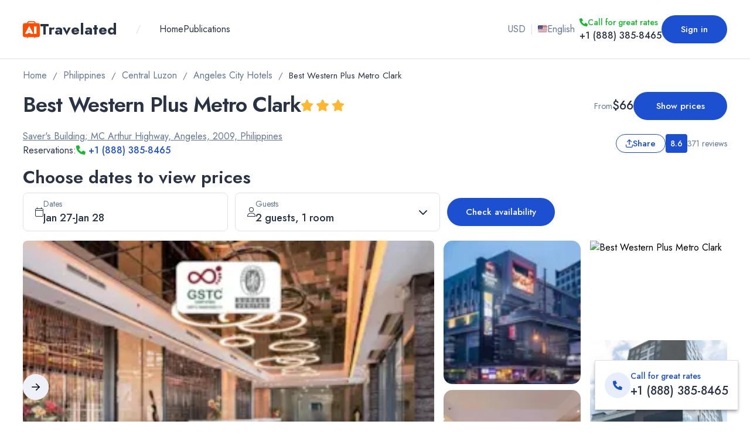

--- FILE ---
content_type: application/javascript; charset=UTF-8
request_url: https://www.travelated.com/_next/static/chunks/5849.e59802abf0124abb.js
body_size: 3990
content:
"use strict";(self.webpackChunk_N_E=self.webpackChunk_N_E||[]).push([[5849],{78159:function(e,t,l){var a=l(85893);l(67294);var i=l(15206);t.Z=e=>{let{onClose:t,children:l}=e;return(0,a.jsxs)("div",{className:"fixed z-[999] top-0 left-0 w-full h-full bg-black",children:[(0,a.jsx)("button",{onClick:t,type:"button",className:"w-9 h-9 sm:h-11 sm:w-11 z-[999] absolute top-6 left-6 inline-flex justify-center bg-transparent p-0 text-sm font-semibold text-white shadow-sm hover:secondaryGrey focus-visible:outline focus-visible:outline-2 focus-visible:outline-offset-2 focus-visible:outline-indigo-600",children:(0,a.jsx)(i.GN,{className:"text-white w-5 h-5 sm:w-6 sm:h-6",icon:i.cb})}),l]})}},39209:function(e,t,l){var a=l(85893),i=l(67294),o=l(35854),n=l(78159),s=l(71387),r=l(71027),c=l(30719);l(92261);var d=l(15206),u=l(24134),h=l(30275);t.Z=e=>{let{images:t,open:l,handleClose:m,selectedImageIndex:x}=e,[v,p]=(0,o.n6)(x),f=(0,i.useRef)(null),b=1===t.length,g=t.length;return(0,a.jsx)(a.Fragment,{children:(0,a.jsx)(r.P,{open:l,modalName:"fullscreen-swiper",className:"!rounded-none",onClose:m,children:(0,a.jsx)(n.Z,{onClose:m,children:b?(0,a.jsx)("div",{className:"w-full h-full flex justify-center items-center",children:t.map((e,t)=>(0,a.jsx)(s.Z,{priority:!0,image:e,size:{default:100},className:"max-w-max h-full w-full object-contain"},t))}):(0,a.jsxs)(c.tq,{ref:f,slidesPerView:"auto",spaceBetween:8,centeredSlides:!0,loop:!0,initialSlide:x,onSlideChange:e=>{p(e.realIndex)},onSwiper:()=>{p(x)},style:{width:"100%",height:"100%"},children:[(0,a.jsx)(u.Z,{icon:d.ac,onClick:()=>{var e;null===(e=f.current)||void 0===e||e.swiper.slidePrev()},className:"rounded-none absolute top-[50%] ltr:left-[46px] rtl:right-[46px] ltr:-translate-x-[50%] rtl:translate-x-[50%] -translate-y-[50%] hidden sm:flex"}),t.map((e,t)=>(0,a.jsx)(c.o5,{style:{display:"flex",justifyContent:"center",alignItems:"center",textAlign:"center"},children:(0,a.jsx)("div",{className:"w-full h-full max-w-max",children:(0,a.jsx)(s.Z,{priority:0===t,image:e,size:{default:100},className:"max-w-max h-full w-full object-contain"})})},"".concat(e.id,"-").concat(t))),(0,a.jsx)(u.Z,{icon:d.eF,onClick:()=>{var e;null===(e=f.current)||void 0===e||e.swiper.slideNext()},className:"rounded-none absolute top-[50%] ltr:right-[46px] rtl:left-[46px] ltr:translate-x-[50%] rtl:-translate-x-[50%] -translate-y-[50%] hidden sm:flex"}),(0,a.jsxs)("div",{className:"absolute flex items-center gap-2 bottom-6 left-6 z-[5] px-2 py-1 bg-light",children:[(0,a.jsx)(d.GN,{icon:d.fS,size:"lg",className:"text-primary"}),(0,a.jsxs)("p",{className:h.XP,children:[v+1,"/",g]})]})]})})})})}},15786:function(e,t,l){l.d(t,{ZP:function(){return searchHotelPage_SearchHotelCartProvider},Q5:function(){return useAvailabilitySearchDates},QO:function(){return useAvailabilitySearchGuests},OE:function(){return useAvailabilitySearchRequest},AV:function(){return useCartInformation},Fx:function(){return useCartSelectedPlan}});var a=l(85893),i=l(67294),o=l(11163),n=l(35854),s=l(65783),r=l(63601),c=l(16556),d=l(54931),u=l(14009),h=l(97587),m=l(26278),x=l(11079),hooks_useGetCalendarAvailability=()=>{let e=(0,x.aP)(),t=(()=>{if(!(null==e?void 0:e.days)||e.days.length<=1)return null;let t=new m.NT,l=new m.NT().add(3,"months"),a=e.days.slice(1).filter(e=>{let a=(0,h.yf)(e.date);return a.toDays()>=t.toDays()&&a.toDays()<=l.toDays()});if(0===a.length)return null;let i=a.reduce((e,t)=>t.price.amount<e.price.amount?t:e);return i.date})(),l=t?(0,h.yf)(t):null,a=l?(0,h.ng)([l]):null,i=a?(0,h.hI)(a):null;return{lowestPriceDateObject:a,lowestPriceDate:i}},v=l(74515),p=l(76290),f=l(71775);let b=(0,i.createContext)(null),useAvailabilitySearchRequest=()=>{let e=(0,i.useContext)(b);return e?{dates:e.dates,guests:e.guests,roomPlan:e.roomId&&e.planRateCode?{roomId:e.roomId,rateCode:e.planRateCode}:void 0}:null},useAvailabilitySearchDates=()=>{let e=(0,i.useContext)(b);return e?e.dates:(0,h.c0)()},useCartInformation=()=>{let{tHotels:e}=(0,r.EI)(),t=(0,i.useContext)(b),l=(0,o.useRouter)(),a=useAvailabilitySearchDates(),n=useAvailabilitySearchGuests(),d=(0,f.Bj)();if(!t)return{performAction:()=>{},comparePrices:()=>{},selectRoomPlan:()=>{},handleNextAction:()=>{},cartActionButton:e("checkAvailability")};let handleNextAction=(e,a,i,o)=>{(0,u.b)(l,e,{guests:i,dates:a,destinationId:{id:t.hotelData.id,destinationType:s.NM.Hotel},roomPlan:o},{scrollToTop:!1},d)};return{performAction:(e,l)=>{t.availabilityMode?t.selectedPlan&&(0,c.LZ)(a,e)&&(0,c.yV)(n,l)?handleNextAction(s.Gx.RoomBook,e,l,{roomId:t.selectedPlan.room.room.id,rateCode:t.selectedPlan.plan.rateCode}):handleNextAction(s.Gx.HotelListingUpdateDates,e,l):handleNextAction(v.Z2.noHotelSearch?s.Gx.HotelCheckoutCheckAvailability:s.Gx.HotelListingCheckAvailability,e,l)},comparePrices:(e,t)=>{handleNextAction(s.Gx.RoomComparePrice,a,n,{roomId:e.room.id,rateCode:t.rateCode})},selectRoomPlan:(e,l)=>{t.setSelectedPlan({room:e,plan:l})},handleNextAction:handleNextAction,cartActionButton:(()=>{if(t.availabilityMode){let e=t.selectedPlan;if(e)return"Reserve"}return e("checkAvailability")})(),customReserveAction:t.customReserveAction}},useCartSelectedPlan=()=>{let e=(0,i.useContext)(b);return(null==e?void 0:e.availabilityMode)&&e.selectedPlan||null},useAvailabilitySearchGuests=()=>{let e=(0,i.useContext)(b);return e?e.guests:c.gq};var searchHotelPage_SearchHotelCartProvider=e=>{var t,l;let{children:o,availabilityRequest:s,hotelData:r,customReserveAction:u}=e,m=(0,n.f6)(d.As),[x,v]=(0,i.useState)(null),[f,g]=(0,i.useState)(s?s.searchRequest:(0,d.Oc)(m)),[y,C]=(0,i.useState)(void 0),{getStoredSearchRequest:N}=(0,p.g)(),j=hooks_useGetCalendarAvailability();(0,n.Ng)(()=>{s||v(N())},[]),(0,n.Ng)(()=>{let e=(0,d.Oc)(m);console.log("Request",e),g(e),C(void 0)},[m]);let P={dates:(null==f?void 0:f.dates)||(null==j?void 0:j.lowestPriceDate)||(null==x?void 0:x.dates)||(0,h.c0)(),guests:(null==f?void 0:f.guests)||(null==x?void 0:x.guests)||c.gq,availabilityMode:!!s,roomId:null===(t=f.roomPlan)||void 0===t?void 0:t.roomId,planRateCode:null===(l=f.roomPlan)||void 0===l?void 0:l.rateCode,selectedPlan:y,setSelectedPlan:C,hotelData:r,customReserveAction:u};return(0,a.jsx)(b.Provider,{value:P,children:o})}},11079:function(e,t,l){l.d(t,{pG:function(){return HotelDataProvider},aP:function(){return useHotelCalendarAvailabilityData},Fc:function(){return useHotelContextData}});var a=l(85893),i=l(67294),o=l(65783),n=l(35854),s=l(33710),r=l(30275);let c="hotel-calendar-availability",useHotelCalendarAvailability=e=>{let[t,l]=(0,n.n6)(null),{currency:a}=(0,r.U8)();return(0,n.Ng)(()=>{var t;if(!e)return;let fetchData=async()=>{let t=await (0,s.o2)(e),i={data:t,timestamp:Date.now(),currency:a};(0,n.L9)(c,i),l(t)},i=(0,n.TP)(c),r=!i||Date.now()-i.timestamp>432e5,d=(null==i?void 0:null===(t=i.data)||void 0===t?void 0:t.hotelId)!==e,u=(null==i?void 0:i.currency)!==a;!i||r||d||u?fetchData().catch(o.O7):l(i.data)},[e,a]),{data:t}};var d=l(92499);let u=(0,i.createContext)({}),useHotelContextData=()=>(0,i.useContext)(u),HotelDataProvider=e=>{var t;let{isNeedToFetchCalendar:l=!0}=e,[o,s]=(0,n.n6)(null),[r,c]=(0,i.useState)(null),{data:h}=useHotelCalendarAvailability(l?null===(t=e.hotelData)||void 0===t?void 0:t.id:void 0),m=(0,d.a)();(0,n.Ng)(()=>{(null==m?void 0:m.plainPhoneNumber)&&(null==m?void 0:m.phoneNumber)&&s(m)},[m]),(0,n.Ng)(()=>{h&&l&&c(h)},[h]);let x={...e,salesContact:o||e.salesContact,calendarAvailability:r};return(0,a.jsx)(u.Provider,{value:x,children:e.children})},useHotelCalendarAvailabilityData=()=>{let e=useHotelContextData();return e?e.calendarAvailability:null}},56592:function(e,t,l){l.d(t,{I:function(){return ModalChooseDatesProvider},Y:function(){return useModalChooseDates}});var a=l(85893),i=l(67294),o=l(35854),n=l(81014),s=l(41587),r=l(80063),c=l(71387),d=l(96709),u=l(63601),h=l(16556),m=l(15786),hotel_CartCurrentRoomPlan=e=>{var t,l;let{cssProps:i}=e,s=(0,m.Fx)(),{tTravel:r}=(0,h.LF)(),x=(0,d.Gb)();if(!(null==s?void 0:s.plan))return(0,a.jsx)(a.Fragment,{});let v=null===(t=s.room.roomRate)||void 0===t?void 0:t.cancellationOptions.filter(e=>e.eligiblePlans[0]===s.plan.id)[0],p=null===(l=s.room.roomRate)||void 0===l?void 0:l.mealTypeOptions.filter(e=>e.eligiblePlans[0]===s.plan.id)[0],f=(0,n.lb)(x,s.plan.pricing.netPrice,n.hE.WithCents),b=(0,n.lb)(x,s.plan.pricing.netPrice,n.hE.WithCents),g=(0,n.lb)(x,{amount:s.plan.pricing.netPrice.amount+s.plan.pricing.excludedPrice.amount,currency:s.plan.pricing.netPrice.currency},n.hE.WithCents);return(0,a.jsxs)("div",{className:i,children:[(0,a.jsxs)("div",{className:"flex flex-col gap-2 pb-4",children:[(0,a.jsx)("p",{className:"".concat(n.l_),children:s.room.room.title}),(0,a.jsx)("div",{className:"flex flex-col gap-1",children:(0,a.jsxs)("div",{className:"flex items-center gap-2",children:[s.room.room.photos.length>0&&(0,a.jsx)(c.Z,{image:s.room.room.photos[0],size:{default:5},style:{height:50,width:50,objectFit:"cover",position:"relative",borderRadius:4}}),(0,a.jsxs)("div",{children:[(0,a.jsx)(u.PH,{beds:s.room.room.beds}),(0,a.jsx)("p",{className:n.XP,children:null==v?void 0:v.optionTitle}),(0,a.jsx)("p",{className:n.XP,children:null==p?void 0:p.optionTitle})]})]})})]}),(0,a.jsx)("hr",{className:(0,o.AK)(n.qE,"-mx-8")}),(0,a.jsxs)("div",{className:"grid gap-6 py-4",children:[(0,a.jsxs)("div",{className:"flex items-center justify-between",children:[(0,a.jsx)("p",{className:n.YI,children:((e,t)=>{let l=t/e;return"".concat(l.toFixed(0)," ").concat(l>1?"rooms":"room")})(s.plan.perRoomPricing.netPrice.amount,s.plan.pricing.netPrice.amount)}),(0,a.jsx)("p",{className:n.XP,children:f})]}),(0,a.jsxs)("div",{className:"flex items-center justify-between",children:[(0,a.jsx)("p",{className:n.YI,children:r("priceBreakdownTaxesAndFees")}),(0,a.jsx)("p",{className:n.XP,children:b})]})]}),(0,a.jsx)("hr",{className:n.qE}),(0,a.jsxs)("div",{className:"flex items-center justify-between pt-4",children:[(0,a.jsx)("p",{className:n.Nm,children:r("priceBreakdownTotal")}),(0,a.jsx)("p",{className:n.ht,children:g})]})]})},x=l(71027),v=l(28483),p=l(65783),f=l(85793),b=l(97587),g=l(11163),y=l(11079),C=l(74515),N=l(52849),j=l(71775),modals_ModalChooseDates=e=>{let{open:t,onClose:l,hotelListing:i,initialSearchRequest:c}=e,d=(0,g.useRouter)(),{tHotels:u}=(0,v.EI)(),{tTravel:P}=(0,h.LF)(),{analyticsContext:w}=(0,N.Os)(),A=(0,j.Bj)(),D=(0,y.aP)(),S=(0,m.Q5)(),H=(0,m.QO)(),I=(0,y.Fc)(),R=i||I.hotelData,[k,G]=(0,o.n6)((null==c?void 0:c.guests)||H),[T,_]=(0,f.X)((0,b.Uj)((null==c?void 0:c.dates)||S)),M=(0,h.LZ)((0,b.hI)(T),S)&&(0,h.yV)(k,H),Z=C.Z2.noHotelSearch?p.Gx.HotelCheckoutCheckAvailability:p.Gx.HotelListingCheckAvailability;return(0,o.Ng)(()=>{_((0,b.Uj)((null==c?void 0:c.dates)||S))},[S]),(0,o.Ng)(()=>{G((null==c?void 0:c.guests)||H)},[H]),(0,a.jsx)(a.Fragment,{children:(0,a.jsx)(x.P,{open:t,doNotChangeHistory:!0,onClose:()=>{var e;let t=(null==w?void 0:null===(e=w.attribution)||void 0===e?void 0:e.source)==="GoogleAds";if(C.Z2.noHotelSearch&&t){let e=(0,b.hI)(T);e&&(0,h.b)(d,p.Gx.DismissAvailability,{dates:e,guests:k,destinationId:R?{id:R.id,destinationType:p.NM.Hotel}:void 0},{scrollToTop:!1},A)}l()},modalName:"availability",className:"h-max m-auto max-h-[calc(100%_-_2_*_1.5rem)] max-w-[450px] w-[95%] md:max-w-[550px]",headerClassName:"grid grid-cols-[1fr,auto] gap-4 items-center",headerComponent:(0,a.jsx)("p",{className:"".concat(n.l_," text-center pl-9"),children:u("chooseDatesToViewPrices")}),children:(0,a.jsxs)("form",{onSubmit:e=>{null==e||e.preventDefault();let t=(0,b.hI)(T);t&&(l(),(0,h.b)(d,Z,{dates:t,guests:k,destinationId:R?{id:R.id,destinationType:p.NM.Hotel}:void 0},{scrollToTop:!1},A))},className:"pt-[72px] pb-[88px] overflow-auto",children:[(0,a.jsx)("div",{className:"h-full",children:(0,a.jsxs)("div",{className:"grid grid-cols-1 gap-2",children:[(0,a.jsx)(s.Z,{searchDate:T,handleSearchDate:e=>{_(e)},numberOfMonths:2,buttonLabel:P("saveActionLabel"),calendarAvailability:D}),(0,a.jsx)(r.Z,{searchGuests:k,initialValue:k,onDetailsChange:e=>{G(e)},buttonLabel:P("saveActionLabel")})]})}),M&&(0,a.jsx)(hotel_CartCurrentRoomPlan,{cssProps:"px-8 pb-6"}),(0,a.jsx)("div",{className:"flex items-center fixed bottom-0 left-0 right-0 z-[10] bg-white gap-4 p-4 border-t border-t-secondaryGrey rounded-bl-[10px] rounded-br-[10px]",children:(0,a.jsx)(n.wm,{type:"submit",className:"w-full",children:u("checkAvailability")})})]})})})};let P=(0,i.createContext)(null),ModalChooseDatesProvider=e=>{let{children:t,hotelData:l,initialOpen:i,initialSearchRequest:n}=e,[s,r]=(0,o.n6)(!1),open=()=>r(!0),close=()=>r(!1);return(0,o.Ng)(()=>{i&&C.Z2.autoAvailabilityModal&&open()},[i]),(0,a.jsxs)(P.Provider,{value:{isOpen:s,open,close},children:[t,s&&(0,a.jsx)(modals_ModalChooseDates,{open:s,onClose:close,hotelListing:l,initialSearchRequest:n})]})},useModalChooseDates=()=>{let e=(0,i.useContext)(P);return e||console.error("useModalChooseDates must be used within a ModalChooseDatesProvider"),e}}}]);

--- FILE ---
content_type: application/javascript; charset=UTF-8
request_url: https://www.travelated.com/_next/static/chunks/6089.e4147499fbace995.js
body_size: 2502
content:
"use strict";(self.webpackChunk_N_E=self.webpackChunk_N_E||[]).push([[6089],{21231:function(e,t,r){r.d(t,{$Y:function(){return analyticsReportSearchResults},Lb:function(){return getRoomAnalyticsParameters},T$:function(){return analyticsReportHotelAvailabilityView},g0:function(){return getSinglePlanDetails},xf:function(){return analyticsTrackClickReserve},zi:function(){return analyticsReportStartCheckoutInput}});var i=r(65783),n=r(56556),l=r(52849);r(49659);let a="hotel",getHotelAnalyticsParameters=e=>e?{hotel_id:e.id,hotel_title:e.title}:{},getMoneyAnalyticsParameters=(e,t)=>({["".concat(e,"_amount")]:t.amount,["".concat(e,"_currency")]:t.currency}),getRoomAnalyticsParameters=(e,t)=>{let r=getHotelAnalyticsParameters(t);return e?{...r,room_id:e.id,room_title:e.title}:r},getSinglePlanDetails=e=>({...getMoneyAnalyticsParameters("plan_net_price",e.pricing.netPrice),plan_id:e.id,plan_supplier:e.supplier,plan_prepayment:e.prepaymentType}),analyticsReportSearchResults=e=>{let t=e.map(e=>({item_id:"".concat(e.id),item_name:e.hotelCard.title,item_category:a}));(0,l.L9)("view_item_list",{items:t})},reportHotelPricingEvent=(e,t,r,i)=>{let o=[{item_id:"".concat(t.id),item_name:t.title,item_category:a}];i?((0,l.L9)(e,{currency:r.currency,value:r.amount,items:o},n.U.EventOnly),(0,l.L9)(e,{currency:r.currency,value:r.amount*i,items:o},n.U.ConversionOnly)):(0,l.L9)(e,{currency:r.currency,value:r.amount,items:o})},reportHotelEvent=(e,t)=>{(0,l.L9)(e,{item_id:"".concat(t.id),item_name:t.title,item_category:a})},reportPlanEvent=(e,t,r,i)=>{reportHotelPricingEvent(e,t,r.pricing.netPrice,i)},analyticsTrackClickReserve=(e,t)=>{reportPlanEvent("add_to_cart",e,t,.13)},analyticsReportStartCheckoutInput=(e,t)=>{var r;let i=null===(r=e.data)||void 0===r?void 0:r.plan;i&&reportHotelPricingEvent("begin_checkout",t,i.pricing.netPrice,.65)},analyticsReportHotelAvailabilityView=(e,t)=>{let r=t.roomTypes[0],n=!!t.featuredHiddenPlan;if(n=n||t.roomTypes.some(e=>!!e.hiddenPlan),r.roomRate){let t=r.roomRate.roomPlans,n=Object.values(t);if(n.length>0){let t=n.reduce((e,t)=>!e||t.pricing.netPrice.amount<e.pricing.netPrice.amount?t:e),r=n.some(e=>e.pricingDevice==i.qi.ClosedUserGroup);t&&reportPlanEvent("view_item",e,t,.015),r&&reportHotelEvent("view_item_cug",e)}}n&&reportHotelEvent("view_item_deal",e)}},12665:function(e,t,r){var i=r(85893);r(67294);var n=r(35854),l=r(28483),a=r(15206),o=r(65783);t.Z=e=>{let{discountPercents:t,size:r,className:s}=e,{tHotels:c}=(0,l.EI)();return(0,i.jsxs)("div",{style:{direction:"ltr"},className:(0,n.AK)("flex items-center rounded-md overflow-hidden  ltr:flex-row rtl:flex-row-reverse",null!=s?s:""),children:[(0,i.jsxs)("p",{className:(0,n.AK)("font-medium text-contrastGreen bg-[#d3efc4] py-0.5 px-1.5 z-[1] flex items-center gap-1 ltr:flex-row rtl:flex-row-reverse",r===o.hC.SMALL?"text-[0.65rem] leading-[1.3]":"text-[0.75rem] leading-[1.5]",t?"ltr:rounded-tr-full ltr:rounded-br-full rtl:rounded-tl-full rtl:rounded-bl-full":"rounded-md"),children:[(0,i.jsx)(a.GN,{icon:a.Bw}),c("mobilePrice")]}),t&&(0,i.jsxs)("p",{className:(0,n.AK)("font-normal py-0.5 ltr:pr-1.5 rtl:pl-1.5 ltr:-ml-3 rtl:-mr-3 text-white bg-contrastGreen ltr:rounded-r-md rtl:rounded-l-md",r===o.hC.SMALL?"text-[0.65rem] leading-[1.3] ltr:pl-[14px] rtl:pr-[14px]":"ltr:pl-[18px] rtl:pr-[18px] text-[0.75rem] leading-[1.5]"),children:["-",t,"%"]})]})}},960:function(e,t,r){var i=r(85893);r(67294);var n=r(35854),l=r(28483),a=r(15206),o=r(86215),s=r(65783),c=r(74515);t.Z=e=>{let{discountPercents:t,size:r,className:m}=e,{tHotels:d}=(0,l.EI)();return(0,i.jsxs)(o.J2,{className:(0,n.AK)("flex relative ltr:flex-row rtl:flex-row-reverse",null!=m?m:""),children:[(0,i.jsx)(o.J2.Button,{className:"p-0 outline-0 border-0",type:"button",children:(0,i.jsxs)("div",{style:{direction:"ltr"},className:(0,n.AK)("flex items-center rounded-md overflow-hidden"),children:[(0,i.jsxs)("p",{className:(0,n.AK)("font-medium text-mediumDanger bg-dangerLight py-0.5 px-1.5 z-[1] flex items-center gap-1 ltr:flex-row rtl:flex-row-reverse",r===s.hC.SMALL?"text-[0.65rem] leading-[1.3]":"text-[0.75rem] leading-[1.5]",t?"ltr:rounded-tr-full ltr:rounded-br-full rtl:rounded-tl-full rtl:rounded-bl-full":"rounded-md"),children:[(0,i.jsx)(a.GN,{icon:a.fG}),d(c.Z2.isMember?"memberPrice":"vipPrice")]}),t&&(0,i.jsxs)("p",{className:(0,n.AK)("font-normal py-0.5 ltr:pr-1.5 rtl:pl-1.5 ltr:-ml-3 rtl:-mr-3 text-white bg-mediumDanger ltr:rounded-r-md rtl:rounded-l-md",r===s.hC.SMALL?"text-[0.65rem] leading-[1.3] ltr:pl-[14px] rtl:pr-[14px]":"ltr:pl-[18px] rtl:pr-[18px] text-[0.75rem] leading-[1.5]"),children:["-",t,"%"]})]})}),(0,i.jsx)(o.J2.Panel,{className:"absolute z-10 w-[300px] bg-white p-3 rounded shadow-md shadow-secondaryGrey border-secondaryGrey border bottom-full mb-3 right-0",children:(0,i.jsx)("p",{className:"text-[0.875rem] text-primaryFont font-normal",children:d(c.Z2.isMember?"memberPricePopoverDescription":"vipPricePopoverDescription")})})]})}},33008:function(e,t,r){var i=r(85893);r(67294);var n=r(50549),l=r(63601);t.Z=e=>{let{tHotels:t}=(0,l.EI)(),{isLoading:r}=e;return(0,i.jsx)(i.Fragment,{children:r?(0,i.jsx)("p",{className:"text-normal font-medium",style:{width:"100px"},children:(0,i.jsx)(n.Z,{})}):(0,i.jsx)("p",{className:"text-danger text-normal font-medium",children:t("soldOut")})})}},93470:function(e,t,r){r.d(t,{_:function(){return a},y:function(){return l}});var i=r(65783),n=r(15206);let l=new Map([[i.mU.Bathroom,n.e_],[i.mU.Bedroom,n.d],[i.mU.Kitchen,n.n5],[i.mU.RoomAmenities,n.TE],[i.mU.BusinessFacilities,n.HX],[i.mU.FoodDrink,n.q],[i.mU.FoodDrinkSafety,n.q],[i.mU.Internet,n.$A],[i.mU.LivingArea,n.sA],[i.mU.MediaTechnology,n.bg],[i.mU.CleaningServices,n.f6],[i.mU.Accessibility,n.wo],[i.mU.SafetySecurity,n.ip],[i.mU.View,n.fS],[i.mU.FrontDeskServices,n.rG],[i.mU.EntertainmentFamilyServices,n.FV],[i.mU.Parking,n.$K],[i.mU.Outdoors,n.Bu],[i.mU.General,n.s],[i.mU.Spa,n.hO],[i.mU.Activities,n.Y2],[i.mU.BuildingCharacteristics,n.wD],[i.mU.CleanlinessDisinfection,n.oc],[i.mU.CommonAreas,n.sA],[i.mU.PhysicalDistancing,n.mk],[i.mU.SafetyFeatures,n.I8],[i.mU.Services,n.rG],[i.mU.Ski,n.UE],[i.mU.Transportation,n.k0]]),a=new Map([[i.U7.TwentyFourHourFrontDesk,n.Bk],[i.U7.AdultsOnly,n.Ci],[i.U7.AirConditioning,n.jO],[i.U7.AirPurifiers,n.DS],[i.U7.AirportShuttle,n.mr],[i.U7.BabysittingChildServices,n.ZO],[i.U7.Balcony,n.P8],[i.U7.Bar,n.Ci],[i.U7.Barbecue,n.Yz],[i.U7.Bathtub,n.e_],[i.U7.Beach,n.sk],[i.U7.BeachChairsLoungers,n.sk],[i.U7.BeachUmbrellas,n.sk],[i.U7.Beachfront,n.L0],[i.U7.Bidet,n.lj],[i.U7.BusinessCenter,n.HX],[i.U7.Casino,n.RJ],[i.U7.Elevator,n.Lj],[i.U7.ExtraLongBedsSixFiveFt,n.by],[i.U7.FitnessCenter,n.X$],[i.U7.FreeToiletries,n.m5],[i.U7.Garden,n.Bu],[i.U7.GardenView,n.a3],[i.U7.GolfCourseWithinTwoMiles,n.Em],[i.U7.HotSpringBath,n.X9],[i.U7.HotTub,n.X9],[i.U7.Hypoallergenic,n.Yo],[i.U7.IndoorSwimmingPool,n.ZG],[i.U7.Internet,n.$A],[i.U7.KidFriendlyBuffet,n.q],[i.U7.KidsClub,n.mn],[i.U7.KidsMeals,n.x0],[i.U7.KidsPool,n.ZG],[i.U7.Kitchen,n.q],[i.U7.Kitchenette,n.q],[i.U7.Kitchenware,n.q],[i.U7.LakeView,n.L0],[i.U7.LandmarkView,n.wD],[i.U7.LiveMusicPerformance,n.Xi],[i.U7.MiniGolf,n.Em],[i.U7.NonSmokingRooms,n.mh],[i.U7.OceanView,n.L0],[i.U7.OutdoorSwimmingPool,n.ZG],[i.U7.Parking,n.rL],[i.U7.Patio,n.Dw],[i.U7.PicnicArea,n.q],[i.U7.PrivateBathroom,n.e_],[i.U7.PrivateBeachArea,n.sk],[i.U7.PrivateEntrance,n.TH],[i.U7.PrivatePool,n.ZG],[i.U7.Restaurant,n.q],[i.U7.RiverView,n.L0],[i.U7.RoomService,n.Ht],[i.U7.Sauna,n.X9],[i.U7.ShuttleService,n.mr],[i.U7.Skiing,n.UE],[i.U7.Soundproof,n.AQ],[i.U7.SoundproofRooms,n.AQ],[i.U7.Spa,n.hO],[i.U7.SpaTub,n.X9],[i.U7.SpaWellnessPackages,n.Cl],[i.U7.SteamRoom,n.X9],[i.U7.SunDeck,n.en],[i.U7.SwimmingPool,n.ZG],[i.U7.TennisCourt,n.d5],[i.U7.Terrace,n.Dw],[i.U7.TurkishSteamBath,n.X9],[i.U7.UpperFloorsAccessibleByElevator,n.Lj],[i.U7.View,n.fS],[i.U7.WaterPark,n.L0],[i.U7.WaterSportsFacilitiesOnSite,n.Le],[i.U7.Waterslide,n.gY],[i.U7.WheelchairAccessible,n.wo],[i.U7.MountainView,n.a3],[i.U7.CityView,n.SB],[i.U7.CoffeeMachine,n.cM],[i.U7.Dishwasher,n.XG],[i.U7.Dryer,n.v],[i.U7.FlatScreenTV,n.bg],[i.U7.Microwave,n.ej],[i.U7.Minibar,n.j0],[i.U7.Oven,n.ej],[i.U7.Refrigerator,n.Ud],[i.U7.Shower,n.lj],[i.U7.TeaCoffeeMaker,n.d1],[i.U7.Toaster,n.Fq],[i.U7.WashingMachine,n.f6],[i.U7.PrivateParking,n.rL],[i.U7.PetFriendly,n.Po],[i.U7.ParkingOnSite,n.yn],[i.U7.MeetingBanquetFacilities,n.dm]])}}]);